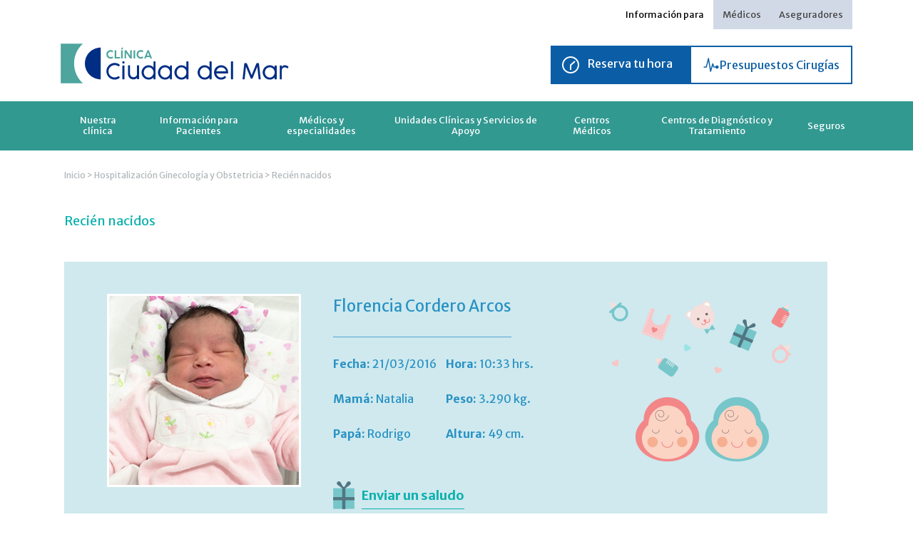

--- FILE ---
content_type: text/html; charset=UTF-8
request_url: https://www.ccdm.cl/nacimientos/florencia-cordero-arcos/
body_size: 17564
content:
 
<!DOCTYPE html>
<html lang="es">
<head>
    <!-- Google Tag Manager -->
<script>(function(w,d,s,l,i){w[l]=w[l]||[];w[l].push({'gtm.start':
new Date().getTime(),event:'gtm.js'});var f=d.getElementsByTagName(s)[0],
j=d.createElement(s),dl=l!='dataLayer'?'&l='+l:'';j.async=true;j.src=
'https://www.googletagmanager.com/gtm.js?id='+i+dl;f.parentNode.insertBefore(j,f);
})(window,document,'script','dataLayer','GTM-MH39225');</script>
<!-- End Google Tag Manager -->
	<meta charset="UTF-8"/>
	<meta http-equiv="X-UA-Compatible" content="IE=Edge"/>
	<meta content="es" http-equiv="Content-Language">
	<meta name="viewport" content="width=device-width, initial-scale=1.0, maximum-scale=1.0"/>
	<meta name="author" content="Ilógica Agencia Digital - www.ilogica.cl"/>
	<!-- <meta name="title" content="Clínica Ciudad del Mar"/>
	<meta name="description" content="Somos una Clínica de Salud enfocada en entregar una atención sanitaria de calidad, segura, oportuna, de excelencia, constituyendo un modelo a nivel regional y nacional."/>
	<meta property="og:title" content="Ciudad del Mar"/>
	<meta property="og:description" content="Somos una Clínica de Salud enfocada en entregar una atención sanitaria de calidad, segura, oportuna, de excelencia, constituyendo un modelo a nivel regional y nacional."/>
	<meta property="og:type" content="company"/>
	<meta property="og:url" content="http://www.ccdm.cl/"/>
	<meta property="og:image" content="http://www.ccdm.cl/wp-content/themes/theme_clinica/assets/images/share-ccdm.jpg"/>
	<meta property="og:site_name" content="Ciudad del Mar"/> -->
    
    <title>  Florencia Cordero Arcos : Clínica Ciudad del Mar</title>

    <link rel="stylesheet" type="text/css" href="https://www.ccdm.cl/wp-content/themes/theme_clinica/assets/css/reset.css?v=1.21.19">
	<link rel="stylesheet" type="text/css" href="https://www.ccdm.cl/wp-content/themes/theme_clinica/assets/css/gridiculous.css?v=1.21.19s">
	<link rel="stylesheet" href="https://www.ccdm.cl/wp-content/themes/theme_clinica/assets/css/flexslider.css?v=1.21.19" type="text/css" media="screen" />


    
	<link rel="stylesheet" media="all" href="https://www.ccdm.cl/wp-content/themes/theme_clinica/assets/js/calendar/jquery-ui.min.css?v=1.21.19"/>
	<link rel="stylesheet" media="all" href="https://www.ccdm.cl/wp-content/themes/theme_clinica/assets/js/calendar/jquery-ui.structure.min.css?v=1.21.19"/>
	<link rel="stylesheet" media="all" href="https://www.ccdm.cl/wp-content/themes/theme_clinica/assets/js/calendar/jquery-ui.theme.min.css?v=1.21.19"/>

    


	<link rel="stylesheet" type="text/css" href="https://www.ccdm.cl/wp-content/themes/theme_clinica/style.css?v=1.21.19">
	<link rel="stylesheet" type="text/css" href="https://www.ccdm.cl/wp-content/themes/theme_clinica/assets/css/media.css?v=1.21.19">
	<link rel="stylesheet" media="screen" href="https://www.ccdm.cl/wp-content/themes/theme_clinica/assets/css/fancybox.css?v=1.21.19"/>

    <link rel="stylesheet" media="all" href="https://www.ccdm.cl/wp-content/themes/theme_clinica/new-assets/css/libs.css?v=1.21.19"/>
    <link rel="stylesheet" media="all" href="https://www.ccdm.cl/wp-content/themes/theme_clinica/new-assets/css/style.css?v=1.21.19"/>
	
		<style>img:is([sizes="auto" i], [sizes^="auto," i]) { contain-intrinsic-size: 3000px 1500px }</style>
	<script type='application/javascript'  id='pys-version-script'>console.log('PixelYourSite Free version 11.1.4');</script>
<meta name="robots" content="index, follow, max-snippet:-1, max-image-preview:large, max-video-preview:-1">
<link rel="canonical" href="https://www.ccdm.cl/nacimientos/florencia-cordero-arcos/">
<meta property="og:url" content="https://www.ccdm.cl/nacimientos/florencia-cordero-arcos/">
<meta property="og:site_name" content="Clínica Ciudad del Mar">
<meta property="og:locale" content="es_CL">
<meta property="og:type" content="article">
<meta property="article:author" content="">
<meta property="article:publisher" content="">
<meta property="og:title" content="Florencia Cordero Arcos - Clínica Ciudad del Mar">
<meta property="og:image" content="https://www.ccdm.cl/wp-content/uploads/2016/03/Florencia-Cordero-Arcos.jpg">
<meta property="og:image:secure_url" content="https://www.ccdm.cl/wp-content/uploads/2016/03/Florencia-Cordero-Arcos.jpg">
<meta property="og:image:width" content="300">
<meta property="og:image:height" content="300">
<meta property="fb:pages" content="">
<meta property="fb:admins" content="">
<meta property="fb:app_id" content="">
<meta name="twitter:card" content="summary">
<meta name="twitter:site" content="">
<meta name="twitter:creator" content="">
<meta name="twitter:title" content="Florencia Cordero Arcos - Clínica Ciudad del Mar">
<meta name="twitter:image" content="https://www.ccdm.cl/wp-content/uploads/2016/03/Florencia-Cordero-Arcos.jpg">
<script type="text/javascript">
/* <![CDATA[ */
window._wpemojiSettings = {"baseUrl":"https:\/\/s.w.org\/images\/core\/emoji\/16.0.1\/72x72\/","ext":".png","svgUrl":"https:\/\/s.w.org\/images\/core\/emoji\/16.0.1\/svg\/","svgExt":".svg","source":{"concatemoji":"https:\/\/www.ccdm.cl\/wp\/wp-includes\/js\/wp-emoji-release.min.js?ver=6.8.3"}};
/*! This file is auto-generated */
!function(s,n){var o,i,e;function c(e){try{var t={supportTests:e,timestamp:(new Date).valueOf()};sessionStorage.setItem(o,JSON.stringify(t))}catch(e){}}function p(e,t,n){e.clearRect(0,0,e.canvas.width,e.canvas.height),e.fillText(t,0,0);var t=new Uint32Array(e.getImageData(0,0,e.canvas.width,e.canvas.height).data),a=(e.clearRect(0,0,e.canvas.width,e.canvas.height),e.fillText(n,0,0),new Uint32Array(e.getImageData(0,0,e.canvas.width,e.canvas.height).data));return t.every(function(e,t){return e===a[t]})}function u(e,t){e.clearRect(0,0,e.canvas.width,e.canvas.height),e.fillText(t,0,0);for(var n=e.getImageData(16,16,1,1),a=0;a<n.data.length;a++)if(0!==n.data[a])return!1;return!0}function f(e,t,n,a){switch(t){case"flag":return n(e,"\ud83c\udff3\ufe0f\u200d\u26a7\ufe0f","\ud83c\udff3\ufe0f\u200b\u26a7\ufe0f")?!1:!n(e,"\ud83c\udde8\ud83c\uddf6","\ud83c\udde8\u200b\ud83c\uddf6")&&!n(e,"\ud83c\udff4\udb40\udc67\udb40\udc62\udb40\udc65\udb40\udc6e\udb40\udc67\udb40\udc7f","\ud83c\udff4\u200b\udb40\udc67\u200b\udb40\udc62\u200b\udb40\udc65\u200b\udb40\udc6e\u200b\udb40\udc67\u200b\udb40\udc7f");case"emoji":return!a(e,"\ud83e\udedf")}return!1}function g(e,t,n,a){var r="undefined"!=typeof WorkerGlobalScope&&self instanceof WorkerGlobalScope?new OffscreenCanvas(300,150):s.createElement("canvas"),o=r.getContext("2d",{willReadFrequently:!0}),i=(o.textBaseline="top",o.font="600 32px Arial",{});return e.forEach(function(e){i[e]=t(o,e,n,a)}),i}function t(e){var t=s.createElement("script");t.src=e,t.defer=!0,s.head.appendChild(t)}"undefined"!=typeof Promise&&(o="wpEmojiSettingsSupports",i=["flag","emoji"],n.supports={everything:!0,everythingExceptFlag:!0},e=new Promise(function(e){s.addEventListener("DOMContentLoaded",e,{once:!0})}),new Promise(function(t){var n=function(){try{var e=JSON.parse(sessionStorage.getItem(o));if("object"==typeof e&&"number"==typeof e.timestamp&&(new Date).valueOf()<e.timestamp+604800&&"object"==typeof e.supportTests)return e.supportTests}catch(e){}return null}();if(!n){if("undefined"!=typeof Worker&&"undefined"!=typeof OffscreenCanvas&&"undefined"!=typeof URL&&URL.createObjectURL&&"undefined"!=typeof Blob)try{var e="postMessage("+g.toString()+"("+[JSON.stringify(i),f.toString(),p.toString(),u.toString()].join(",")+"));",a=new Blob([e],{type:"text/javascript"}),r=new Worker(URL.createObjectURL(a),{name:"wpTestEmojiSupports"});return void(r.onmessage=function(e){c(n=e.data),r.terminate(),t(n)})}catch(e){}c(n=g(i,f,p,u))}t(n)}).then(function(e){for(var t in e)n.supports[t]=e[t],n.supports.everything=n.supports.everything&&n.supports[t],"flag"!==t&&(n.supports.everythingExceptFlag=n.supports.everythingExceptFlag&&n.supports[t]);n.supports.everythingExceptFlag=n.supports.everythingExceptFlag&&!n.supports.flag,n.DOMReady=!1,n.readyCallback=function(){n.DOMReady=!0}}).then(function(){return e}).then(function(){var e;n.supports.everything||(n.readyCallback(),(e=n.source||{}).concatemoji?t(e.concatemoji):e.wpemoji&&e.twemoji&&(t(e.twemoji),t(e.wpemoji)))}))}((window,document),window._wpemojiSettings);
/* ]]> */
</script>
<style id='wp-emoji-styles-inline-css' type='text/css'>

	img.wp-smiley, img.emoji {
		display: inline !important;
		border: none !important;
		box-shadow: none !important;
		height: 1em !important;
		width: 1em !important;
		margin: 0 0.07em !important;
		vertical-align: -0.1em !important;
		background: none !important;
		padding: 0 !important;
	}
</style>
<link rel='stylesheet' id='wp-block-library-css' href='https://www.ccdm.cl/wp/wp-includes/css/dist/block-library/style.min.css?ver=6.8.3' type='text/css' media='all' />
<style id='classic-theme-styles-inline-css' type='text/css'>
/*! This file is auto-generated */
.wp-block-button__link{color:#fff;background-color:#32373c;border-radius:9999px;box-shadow:none;text-decoration:none;padding:calc(.667em + 2px) calc(1.333em + 2px);font-size:1.125em}.wp-block-file__button{background:#32373c;color:#fff;text-decoration:none}
</style>
<style id='global-styles-inline-css' type='text/css'>
:root{--wp--preset--aspect-ratio--square: 1;--wp--preset--aspect-ratio--4-3: 4/3;--wp--preset--aspect-ratio--3-4: 3/4;--wp--preset--aspect-ratio--3-2: 3/2;--wp--preset--aspect-ratio--2-3: 2/3;--wp--preset--aspect-ratio--16-9: 16/9;--wp--preset--aspect-ratio--9-16: 9/16;--wp--preset--color--black: #000000;--wp--preset--color--cyan-bluish-gray: #abb8c3;--wp--preset--color--white: #ffffff;--wp--preset--color--pale-pink: #f78da7;--wp--preset--color--vivid-red: #cf2e2e;--wp--preset--color--luminous-vivid-orange: #ff6900;--wp--preset--color--luminous-vivid-amber: #fcb900;--wp--preset--color--light-green-cyan: #7bdcb5;--wp--preset--color--vivid-green-cyan: #00d084;--wp--preset--color--pale-cyan-blue: #8ed1fc;--wp--preset--color--vivid-cyan-blue: #0693e3;--wp--preset--color--vivid-purple: #9b51e0;--wp--preset--gradient--vivid-cyan-blue-to-vivid-purple: linear-gradient(135deg,rgba(6,147,227,1) 0%,rgb(155,81,224) 100%);--wp--preset--gradient--light-green-cyan-to-vivid-green-cyan: linear-gradient(135deg,rgb(122,220,180) 0%,rgb(0,208,130) 100%);--wp--preset--gradient--luminous-vivid-amber-to-luminous-vivid-orange: linear-gradient(135deg,rgba(252,185,0,1) 0%,rgba(255,105,0,1) 100%);--wp--preset--gradient--luminous-vivid-orange-to-vivid-red: linear-gradient(135deg,rgba(255,105,0,1) 0%,rgb(207,46,46) 100%);--wp--preset--gradient--very-light-gray-to-cyan-bluish-gray: linear-gradient(135deg,rgb(238,238,238) 0%,rgb(169,184,195) 100%);--wp--preset--gradient--cool-to-warm-spectrum: linear-gradient(135deg,rgb(74,234,220) 0%,rgb(151,120,209) 20%,rgb(207,42,186) 40%,rgb(238,44,130) 60%,rgb(251,105,98) 80%,rgb(254,248,76) 100%);--wp--preset--gradient--blush-light-purple: linear-gradient(135deg,rgb(255,206,236) 0%,rgb(152,150,240) 100%);--wp--preset--gradient--blush-bordeaux: linear-gradient(135deg,rgb(254,205,165) 0%,rgb(254,45,45) 50%,rgb(107,0,62) 100%);--wp--preset--gradient--luminous-dusk: linear-gradient(135deg,rgb(255,203,112) 0%,rgb(199,81,192) 50%,rgb(65,88,208) 100%);--wp--preset--gradient--pale-ocean: linear-gradient(135deg,rgb(255,245,203) 0%,rgb(182,227,212) 50%,rgb(51,167,181) 100%);--wp--preset--gradient--electric-grass: linear-gradient(135deg,rgb(202,248,128) 0%,rgb(113,206,126) 100%);--wp--preset--gradient--midnight: linear-gradient(135deg,rgb(2,3,129) 0%,rgb(40,116,252) 100%);--wp--preset--font-size--small: 13px;--wp--preset--font-size--medium: 20px;--wp--preset--font-size--large: 36px;--wp--preset--font-size--x-large: 42px;--wp--preset--spacing--20: 0.44rem;--wp--preset--spacing--30: 0.67rem;--wp--preset--spacing--40: 1rem;--wp--preset--spacing--50: 1.5rem;--wp--preset--spacing--60: 2.25rem;--wp--preset--spacing--70: 3.38rem;--wp--preset--spacing--80: 5.06rem;--wp--preset--shadow--natural: 6px 6px 9px rgba(0, 0, 0, 0.2);--wp--preset--shadow--deep: 12px 12px 50px rgba(0, 0, 0, 0.4);--wp--preset--shadow--sharp: 6px 6px 0px rgba(0, 0, 0, 0.2);--wp--preset--shadow--outlined: 6px 6px 0px -3px rgba(255, 255, 255, 1), 6px 6px rgba(0, 0, 0, 1);--wp--preset--shadow--crisp: 6px 6px 0px rgba(0, 0, 0, 1);}:where(.is-layout-flex){gap: 0.5em;}:where(.is-layout-grid){gap: 0.5em;}body .is-layout-flex{display: flex;}.is-layout-flex{flex-wrap: wrap;align-items: center;}.is-layout-flex > :is(*, div){margin: 0;}body .is-layout-grid{display: grid;}.is-layout-grid > :is(*, div){margin: 0;}:where(.wp-block-columns.is-layout-flex){gap: 2em;}:where(.wp-block-columns.is-layout-grid){gap: 2em;}:where(.wp-block-post-template.is-layout-flex){gap: 1.25em;}:where(.wp-block-post-template.is-layout-grid){gap: 1.25em;}.has-black-color{color: var(--wp--preset--color--black) !important;}.has-cyan-bluish-gray-color{color: var(--wp--preset--color--cyan-bluish-gray) !important;}.has-white-color{color: var(--wp--preset--color--white) !important;}.has-pale-pink-color{color: var(--wp--preset--color--pale-pink) !important;}.has-vivid-red-color{color: var(--wp--preset--color--vivid-red) !important;}.has-luminous-vivid-orange-color{color: var(--wp--preset--color--luminous-vivid-orange) !important;}.has-luminous-vivid-amber-color{color: var(--wp--preset--color--luminous-vivid-amber) !important;}.has-light-green-cyan-color{color: var(--wp--preset--color--light-green-cyan) !important;}.has-vivid-green-cyan-color{color: var(--wp--preset--color--vivid-green-cyan) !important;}.has-pale-cyan-blue-color{color: var(--wp--preset--color--pale-cyan-blue) !important;}.has-vivid-cyan-blue-color{color: var(--wp--preset--color--vivid-cyan-blue) !important;}.has-vivid-purple-color{color: var(--wp--preset--color--vivid-purple) !important;}.has-black-background-color{background-color: var(--wp--preset--color--black) !important;}.has-cyan-bluish-gray-background-color{background-color: var(--wp--preset--color--cyan-bluish-gray) !important;}.has-white-background-color{background-color: var(--wp--preset--color--white) !important;}.has-pale-pink-background-color{background-color: var(--wp--preset--color--pale-pink) !important;}.has-vivid-red-background-color{background-color: var(--wp--preset--color--vivid-red) !important;}.has-luminous-vivid-orange-background-color{background-color: var(--wp--preset--color--luminous-vivid-orange) !important;}.has-luminous-vivid-amber-background-color{background-color: var(--wp--preset--color--luminous-vivid-amber) !important;}.has-light-green-cyan-background-color{background-color: var(--wp--preset--color--light-green-cyan) !important;}.has-vivid-green-cyan-background-color{background-color: var(--wp--preset--color--vivid-green-cyan) !important;}.has-pale-cyan-blue-background-color{background-color: var(--wp--preset--color--pale-cyan-blue) !important;}.has-vivid-cyan-blue-background-color{background-color: var(--wp--preset--color--vivid-cyan-blue) !important;}.has-vivid-purple-background-color{background-color: var(--wp--preset--color--vivid-purple) !important;}.has-black-border-color{border-color: var(--wp--preset--color--black) !important;}.has-cyan-bluish-gray-border-color{border-color: var(--wp--preset--color--cyan-bluish-gray) !important;}.has-white-border-color{border-color: var(--wp--preset--color--white) !important;}.has-pale-pink-border-color{border-color: var(--wp--preset--color--pale-pink) !important;}.has-vivid-red-border-color{border-color: var(--wp--preset--color--vivid-red) !important;}.has-luminous-vivid-orange-border-color{border-color: var(--wp--preset--color--luminous-vivid-orange) !important;}.has-luminous-vivid-amber-border-color{border-color: var(--wp--preset--color--luminous-vivid-amber) !important;}.has-light-green-cyan-border-color{border-color: var(--wp--preset--color--light-green-cyan) !important;}.has-vivid-green-cyan-border-color{border-color: var(--wp--preset--color--vivid-green-cyan) !important;}.has-pale-cyan-blue-border-color{border-color: var(--wp--preset--color--pale-cyan-blue) !important;}.has-vivid-cyan-blue-border-color{border-color: var(--wp--preset--color--vivid-cyan-blue) !important;}.has-vivid-purple-border-color{border-color: var(--wp--preset--color--vivid-purple) !important;}.has-vivid-cyan-blue-to-vivid-purple-gradient-background{background: var(--wp--preset--gradient--vivid-cyan-blue-to-vivid-purple) !important;}.has-light-green-cyan-to-vivid-green-cyan-gradient-background{background: var(--wp--preset--gradient--light-green-cyan-to-vivid-green-cyan) !important;}.has-luminous-vivid-amber-to-luminous-vivid-orange-gradient-background{background: var(--wp--preset--gradient--luminous-vivid-amber-to-luminous-vivid-orange) !important;}.has-luminous-vivid-orange-to-vivid-red-gradient-background{background: var(--wp--preset--gradient--luminous-vivid-orange-to-vivid-red) !important;}.has-very-light-gray-to-cyan-bluish-gray-gradient-background{background: var(--wp--preset--gradient--very-light-gray-to-cyan-bluish-gray) !important;}.has-cool-to-warm-spectrum-gradient-background{background: var(--wp--preset--gradient--cool-to-warm-spectrum) !important;}.has-blush-light-purple-gradient-background{background: var(--wp--preset--gradient--blush-light-purple) !important;}.has-blush-bordeaux-gradient-background{background: var(--wp--preset--gradient--blush-bordeaux) !important;}.has-luminous-dusk-gradient-background{background: var(--wp--preset--gradient--luminous-dusk) !important;}.has-pale-ocean-gradient-background{background: var(--wp--preset--gradient--pale-ocean) !important;}.has-electric-grass-gradient-background{background: var(--wp--preset--gradient--electric-grass) !important;}.has-midnight-gradient-background{background: var(--wp--preset--gradient--midnight) !important;}.has-small-font-size{font-size: var(--wp--preset--font-size--small) !important;}.has-medium-font-size{font-size: var(--wp--preset--font-size--medium) !important;}.has-large-font-size{font-size: var(--wp--preset--font-size--large) !important;}.has-x-large-font-size{font-size: var(--wp--preset--font-size--x-large) !important;}
:where(.wp-block-post-template.is-layout-flex){gap: 1.25em;}:where(.wp-block-post-template.is-layout-grid){gap: 1.25em;}
:where(.wp-block-columns.is-layout-flex){gap: 2em;}:where(.wp-block-columns.is-layout-grid){gap: 2em;}
:root :where(.wp-block-pullquote){font-size: 1.5em;line-height: 1.6;}
</style>
<script type="text/javascript" src="https://www.ccdm.cl/wp/wp-includes/js/jquery/jquery.min.js?ver=3.7.1" id="jquery-core-js"></script>
<script type="text/javascript" src="https://www.ccdm.cl/wp/wp-includes/js/jquery/jquery-migrate.min.js?ver=3.4.1" id="jquery-migrate-js"></script>
<script type="text/javascript" src="https://www.ccdm.cl/wp-content/plugins/pixelyoursite/dist/scripts/jquery.bind-first-0.2.3.min.js?ver=0.2.3" id="jquery-bind-first-js"></script>
<script type="text/javascript" src="https://www.ccdm.cl/wp-content/plugins/pixelyoursite/dist/scripts/js.cookie-2.1.3.min.js?ver=2.1.3" id="js-cookie-pys-js"></script>
<script type="text/javascript" src="https://www.ccdm.cl/wp-content/plugins/pixelyoursite/dist/scripts/tld.min.js?ver=2.3.1" id="js-tld-js"></script>
<script type="text/javascript" id="pys-js-extra">
/* <![CDATA[ */
var pysOptions = {"staticEvents":{"facebook":{"init_event":[{"delay":0,"type":"static","ajaxFire":false,"name":"PageView","pixelIds":["709597250196257"],"eventID":"aadbb6d3-bd92-4df7-82f9-55c7b1edd306","params":{"page_title":"Florencia Cordero Arcos","post_type":"nacimientos","post_id":18261,"plugin":"PixelYourSite","user_role":"guest","event_url":"www.ccdm.cl\/nacimientos\/florencia-cordero-arcos\/"},"e_id":"init_event","ids":[],"hasTimeWindow":false,"timeWindow":0,"woo_order":"","edd_order":""}]}},"dynamicEvents":[],"triggerEvents":[],"triggerEventTypes":[],"facebook":{"pixelIds":["709597250196257"],"advancedMatching":[],"advancedMatchingEnabled":false,"removeMetadata":false,"wooVariableAsSimple":false,"serverApiEnabled":false,"wooCRSendFromServer":false,"send_external_id":null,"enabled_medical":false,"do_not_track_medical_param":["event_url","post_title","page_title","landing_page","content_name","categories","category_name","tags"],"meta_ldu":false},"debug":"","siteUrl":"https:\/\/www.ccdm.cl\/wp","ajaxUrl":"https:\/\/www.ccdm.cl\/wp\/wp-admin\/admin-ajax.php","ajax_event":"3210438975","enable_remove_download_url_param":"1","cookie_duration":"7","last_visit_duration":"60","enable_success_send_form":"","ajaxForServerEvent":"1","ajaxForServerStaticEvent":"1","useSendBeacon":"1","send_external_id":"1","external_id_expire":"180","track_cookie_for_subdomains":"1","google_consent_mode":"1","gdpr":{"ajax_enabled":false,"all_disabled_by_api":false,"facebook_disabled_by_api":false,"analytics_disabled_by_api":false,"google_ads_disabled_by_api":false,"pinterest_disabled_by_api":false,"bing_disabled_by_api":false,"reddit_disabled_by_api":false,"externalID_disabled_by_api":false,"facebook_prior_consent_enabled":true,"analytics_prior_consent_enabled":true,"google_ads_prior_consent_enabled":null,"pinterest_prior_consent_enabled":true,"bing_prior_consent_enabled":true,"cookiebot_integration_enabled":false,"cookiebot_facebook_consent_category":"marketing","cookiebot_analytics_consent_category":"statistics","cookiebot_tiktok_consent_category":"marketing","cookiebot_google_ads_consent_category":"marketing","cookiebot_pinterest_consent_category":"marketing","cookiebot_bing_consent_category":"marketing","consent_magic_integration_enabled":false,"real_cookie_banner_integration_enabled":false,"cookie_notice_integration_enabled":false,"cookie_law_info_integration_enabled":false,"analytics_storage":{"enabled":true,"value":"granted","filter":false},"ad_storage":{"enabled":true,"value":"granted","filter":false},"ad_user_data":{"enabled":true,"value":"granted","filter":false},"ad_personalization":{"enabled":true,"value":"granted","filter":false}},"cookie":{"disabled_all_cookie":false,"disabled_start_session_cookie":false,"disabled_advanced_form_data_cookie":false,"disabled_landing_page_cookie":false,"disabled_first_visit_cookie":false,"disabled_trafficsource_cookie":false,"disabled_utmTerms_cookie":false,"disabled_utmId_cookie":false},"tracking_analytics":{"TrafficSource":"direct","TrafficLanding":"undefined","TrafficUtms":[],"TrafficUtmsId":[]},"GATags":{"ga_datalayer_type":"default","ga_datalayer_name":"dataLayerPYS"},"woo":{"enabled":false},"edd":{"enabled":false},"cache_bypass":"1769276612"};
/* ]]> */
</script>
<script type="text/javascript" src="https://www.ccdm.cl/wp-content/plugins/pixelyoursite/dist/scripts/public.js?ver=11.1.4" id="pys-js"></script>
<link rel="https://api.w.org/" href="https://www.ccdm.cl/wp-json/" /><link rel="alternate" title="oEmbed (JSON)" type="application/json+oembed" href="https://www.ccdm.cl/wp-json/oembed/1.0/embed?url=https%3A%2F%2Fwww.ccdm.cl%2Fnacimientos%2Fflorencia-cordero-arcos%2F" />
<link rel="alternate" title="oEmbed (XML)" type="text/xml+oembed" href="https://www.ccdm.cl/wp-json/oembed/1.0/embed?url=https%3A%2F%2Fwww.ccdm.cl%2Fnacimientos%2Fflorencia-cordero-arcos%2F&#038;format=xml" />
<meta name="facebook-domain-verification" content="xy959cnxg5nnbvwfe9risds5dgk9kt" /><link rel="icon" href="https://www.ccdm.cl/wp-content/uploads/2024/11/cropped-logo-ccdm-32x32.jpg" sizes="32x32" />
<link rel="icon" href="https://www.ccdm.cl/wp-content/uploads/2024/11/cropped-logo-ccdm-192x192.jpg" sizes="192x192" />
<link rel="apple-touch-icon" href="https://www.ccdm.cl/wp-content/uploads/2024/11/cropped-logo-ccdm-180x180.jpg" />
<meta name="msapplication-TileImage" content="https://www.ccdm.cl/wp-content/uploads/2024/11/cropped-logo-ccdm-270x270.jpg" />
	<!--<script src="http://ajax.googleapis.com/ajax/libs/jquery/1.10.1/jquery.min.js?v=1.21.19"></script>-->
	<!-- <script src="https://www.ccdm.cl/wp-content/themes/theme_clinica/assets/js/jquery.min.js?v=1.21.19"></script> -->
    <script src="https://www.ccdm.cl/wp-content/themes/theme_clinica/new-assets/js/libs.js?v=1.21.19"></script>
    <script src="https://www.ccdm.cl/wp-content/themes/theme_clinica/assets/js/jquery-ui?v=1.21.19"></script>
    <!--<script src="//code.jquery.com/ui/1.11.2/jquery-ui.js?v=1.21.19"></script>-->
	<script src="https://www.ccdm.cl/wp-content/themes/theme_clinica/assets/js/smooth-scroll.js?v=1.21.19"></script>
  	<script src="https://www.ccdm.cl/wp-content/themes/theme_clinica/assets/js/jquery.flexslider.js?v=1.21.19"></script>
  	<script defer src="https://www.ccdm.cl/wp-content/themes/theme_clinica/assets/js/jquery.filtertable.min.js?v=1.21.19"></script>
  	<script src="https://www.ccdm.cl/wp-content/themes/theme_clinica/assets/js/calendar/jquery-ui.min.js?v=1.21.19"></script>
  	<script defer src="https://www.ccdm.cl/wp-content/themes/theme_clinica/assets/js/jquery.fancybox.js?v=1.21.19"></script>
    <script defer src="https://www.ccdm.cl/wp-content/themes/theme_clinica/assets/js/jquery.fancybox-media.js?v=1.21.19"></script>
  	<script src="https://www.ccdm.cl/wp-content/themes/theme_clinica/assets/js/jquery.rut.js?v=1.21.19"></script>
    <script src="https://www.ccdm.cl/wp-content/themes/theme_clinica/assets/js/jquery.validate.js?v=1.21.19"></script>
    <script src="https://www.ccdm.cl/wp-content/themes/theme_clinica/assets/js/jquery.forms.js?v=1.21.19"></script>
    <script src="https://www.ccdm.cl/wp-content/themes/theme_clinica/assets/js/functions.js?v=1.21.19"></script>

    <script>
    var ajaxurl = "https://www.ccdm.cl/wp/wp-admin/admin-ajax.php";
    var actualizar_clave_obj = {
        security: "8cbf954cb6"
    };
    </script>
    <script src="https://www.ccdm.cl/wp-content/themes/theme_clinica/new-assets/js/functions.js?v=1.21.19"></script>

  	<script>
  	var SITE_URL = "https://www.ccdm.cl";
    var TEMPLATE_URL = "https://www.ccdm.cl/wp-content/themes/theme_clinica";
  	</script>
    <link rel="apple-touch-icon" href="https://www.ccdm.cl/wp-content/themes/theme_clinica/assets/images/icon-app-ccdm.png?v=1.21.19"/>
  	<link rel="shortcut icon" href="https://www.ccdm.cl/wp-content/themes/theme_clinica/assets/images/favicon.png?v=1.21.19"/>    
        <!-- Facebook Pixel Code -->
<script>
!function(f,b,e,v,n,t,s)
{if(f.fbq)return;n=f.fbq=function(){n.callMethod?
n.callMethod.apply(n,arguments):n.queue.push(arguments)};
if(!f._fbq)f._fbq=n;n.push=n;n.loaded=!0;n.version='2.0';
n.queue=[];t=b.createElement(e);t.async=!0;
t.src=v;s=b.getElementsByTagName(e)[0];
s.parentNode.insertBefore(t,s)}(window,document,'script',
'https://connect.facebook.net/en_US/fbevents.js');
 fbq('init', '371972276719803'); 
fbq('track', 'PageView');
</script>
<noscript>
 <img height="1" width="1" src="https://www.facebook.com/tr?id=371972276719803&ev=PageView&noscript=1"/>
</noscript>
<!-- End Facebook Pixel Code -->
<meta name="facebook-domain-verification" content="xy959cnxg5nnbvwfe9risds5dgk9kt" />
<script>var __uzdbm_1 = "df7ea5d8-69d6-40d7-b4ea-99f73f5e3430";var __uzdbm_2 = "ODI3YjdjYmMtYzd4Yi00NTExLTgyMTItNDliNjQ0Njk3YjRhJDMuMTI5LjQ0LjY4";var __uzdbm_3 = "7f9000df7ea5d8-69d6-40d7-b4ea-99f73f5e34301-17692766119860-0025c6f918df4d1510d10";var __uzdbm_4 = "false";var __uzdbm_5 = "uzmx";var __uzdbm_6 = "7f9000ed00c00e-e146-4bed-9fb6-4d533f39602c1-17692766119860-17a65fd3a37613cc10";var __uzdbm_7 = "ccdm.cl";</script> <script>  (function(w, d, e, u, c, g, a, b){  w["SSJSConnectorObj"] = w["SSJSConnectorObj"] || {ss_cid : c, domain_info: "auto"};  w[g] = function(i, j){w["SSJSConnectorObj"][i] = j};  a = d.createElement(e);  a.async = true;  if(navigator.userAgent.indexOf('MSIE')!==-1  || navigator.appVersion.indexOf('Trident/') > -1){  u = u.replace("/advanced/", "/advanced/ie/");}  a.src = u;  b = d.getElementsByTagName(e)[0];  b.parentNode.insertBefore(a, b);  })(window,document,"script","https://cdn.perfdrive.com/advanced/stormcaster.js","c7xd","ssConf"); ssConf("au","ccdm.cl"); ssConf("cu", "validate.perfdrive.com, ssc");  </script></head>
<body class="">
<!-- Google Tag Manager (noscript) -->
<noscript><iframe src="https://www.googletagmanager.com/ns.html?id=GTM-MH39225"
height="0" width="0" style="display:none;visibility:hidden"></iframe></noscript>
<!-- End Google Tag Manager (noscript) -->


<script>
	$(function() {
		var autocompletar2 = new Array();
		var autocompletar_esp2 = new Array();

					autocompletar2.push('TOMAS IGNACIO FIGUEROA AGUIRRE');
					autocompletar2.push('Rodolfo López Orellana');
					autocompletar2.push('Gerardo Sabra Jara');
					autocompletar2.push('Jose Luis Antonio Escobar Retamal');
				$("#buscar2").autocomplete({
			source: autocompletar2
		});
					autocompletar_esp2.push('Anestesiología');
					autocompletar_esp2.push('Broncopulmonar Adulto');
					autocompletar_esp2.push('Broncopulmonar Infantil');
					autocompletar_esp2.push('Cardiología Adulto');
					autocompletar_esp2.push('Cardiología Arritmias y Electrofisiología');
					autocompletar_esp2.push('Cirugía Cardiovascular Adulto');
					autocompletar_esp2.push('Cirugía de Cabeza y Cuello');
					autocompletar_esp2.push('Cirugía de Tórax');
					autocompletar_esp2.push('Cirugía Digestiva');
					autocompletar_esp2.push('Cirugía General Adulto');
					autocompletar_esp2.push('Cirugía Mamaria');
					autocompletar_esp2.push('Cirugía Maxilofacial');
					autocompletar_esp2.push('Cirugía Oncológica');
					autocompletar_esp2.push('Cirugía Oncológica de Cabeza y Cuello');
					autocompletar_esp2.push('Cirugía Oncológica de Mamas');
					autocompletar_esp2.push('Cirugía Infantil');
					autocompletar_esp2.push('Cirugía Plástica Adulto');
					autocompletar_esp2.push('Cirugía Vascular');
					autocompletar_esp2.push('Coloproctología');
					autocompletar_esp2.push('Dermatología Adulto');
					autocompletar_esp2.push('Dermatología Infantil');
					autocompletar_esp2.push('Diabetología');
					autocompletar_esp2.push('Endocrinología Adulto');
					autocompletar_esp2.push('Endocrinología Infantil');
					autocompletar_esp2.push('Fonoaudiología');
					autocompletar_esp2.push('Fonoaudiología Infantil');
					autocompletar_esp2.push('Gastroenterología Adulto');
					autocompletar_esp2.push('Gastroenterología Infantil');
					autocompletar_esp2.push('Genética Clínica');
					autocompletar_esp2.push('Geriatría');
					autocompletar_esp2.push('Gineco Oncología');
					autocompletar_esp2.push('Ginecología');
					autocompletar_esp2.push('Ginecología Piso Pelviano');
					autocompletar_esp2.push('Hematología Adulto');
					autocompletar_esp2.push('Infectología Adulto');
					autocompletar_esp2.push('Infectología Infantil');
					autocompletar_esp2.push('Inmunología Adulto');
					autocompletar_esp2.push('Inmunología Infantil');
					autocompletar_esp2.push('Medicina del deporte');
					autocompletar_esp2.push('Medicina Familiar Adulto');
					autocompletar_esp2.push('Medicina General');
					autocompletar_esp2.push('Medicina General Obesidad');
					autocompletar_esp2.push('Medicina Interna');
					autocompletar_esp2.push('Medicina Materno-Fetal');
					autocompletar_esp2.push('Medicina Preventiva');
					autocompletar_esp2.push('Nefrología Adulto');
					autocompletar_esp2.push('Nefrología Infantil');
					autocompletar_esp2.push('Neonatología');
					autocompletar_esp2.push('Neurocirugía Adulto');
					autocompletar_esp2.push('Neurocirugía Infantil');
					autocompletar_esp2.push('Neurología Adulto');
					autocompletar_esp2.push('Neurología Infantil');
					autocompletar_esp2.push('Nutrición');
					autocompletar_esp2.push('Nutriología Adulto');
					autocompletar_esp2.push('Nutriología Infantil');
					autocompletar_esp2.push('Obstetricia');
					autocompletar_esp2.push('Oftalmología');
					autocompletar_esp2.push('Oncología');
					autocompletar_esp2.push('Otorrinolaringología');
					autocompletar_esp2.push('Pediatría');
					autocompletar_esp2.push('Psicología Adulto');
					autocompletar_esp2.push('Psicología Infanto-Juvenil');
					autocompletar_esp2.push('Psicología Perinatal');
					autocompletar_esp2.push('Reumatología');
					autocompletar_esp2.push('Terapia Ocupacional');
					autocompletar_esp2.push('Traumatología Cadera');
					autocompletar_esp2.push('Traumatología Columna Adulto');
					autocompletar_esp2.push('Traumatología Columna Infantil');
					autocompletar_esp2.push('Traumatología General Adulto');
					autocompletar_esp2.push('Traumatología General Infantil');
					autocompletar_esp2.push('Traumatología Hombro y Codo');
					autocompletar_esp2.push('Traumatología Mano, Muñeca y Codo');
					autocompletar_esp2.push('Traumatología Rodilla');
					autocompletar_esp2.push('Traumatología Tobillo y Pie');
					autocompletar_esp2.push('Uroginecología');
					autocompletar_esp2.push('Urología Adulto');
					autocompletar_esp2.push('Urología Infantil');
				$("#buscar_esp2").autocomplete({
			source: autocompletar_esp2
		});
	});
</script>


<header id="header">
	<div class="container">
		<div class="row">
			<div class="col-12">
				<div class="top-header">
					<ul>
						<li><span>Información para</span></li>
						<li><a>Médicos</a>
							<ul class="subnav">
								<li>
									<a href="https://www.ccdm.cl/solicite-su-presupuesto/">Solicitud de Presupuesto</a>
								</li>
								<li>
									<a href="https://www.ccdm.cl/consentimientos-informados-ccdm/">Consentimiento Informado</a>
								</li>
								<li>
									<a href="https://www.ccdm.cl/informacion-para-el-paciente/normativas-legales/comite-etico-asistencial/">Comité Ético Asistencial</a>
								</li>
							</ul>
						</li>
						<li><a>Aseguradores</a>
							<ul class="subnav">
								<li>
									<a href="https://www.ccdm.cl/nuestra-clinica/">Nuestra Clínica</a>
								</li>
								<li>
									<a href="https://www.ccdm.cl/centros-medicos-libertad-bosques/">Centro Médico</a>
								</li>
								<li>
									<a href="https://www.ccdm.cl/medicos-y-unidades-clinicas/unidades-clinicas/">Unidades Clínicas</a>
								</li>
								<li>
									<a href="https://www.ccdm.cl/medicos-y-unidades-clinicas/centro-de-diagnostico-y-tratamiento/">Centros de Diagnóstico y Tratamiento</a>
								</li>
							</ul>
						</li>
											</ul>
									</div>
			</div>
		</div>
		<div class="row align-items-center">
			<div class="col-6">
				<div class="brand">
					<a href="https://www.ccdm.cl" class="brand-logo"><img src="https://www.ccdm.cl/wp-content/themes/theme_clinica/new-assets/img/logo-ccdm.svg" alt="Clínica Ciudad del Mar"></a>
									</div>
			</div>
			<div class="col-6">
				<div class="header-call text-right">
																<a href="javascript:void(0);" class="button button-blue icon-time btn-header-reserva-tu-hora">Reserva tu hora</a>
											<a href="https://www.ccdm.cl/solicite-su-presupuesto/" id="btn-header-cirugias" class="button button-light btn-icon-pulse">Presupuestos Cirugías</a>
					


									</div>
				<div class="mobile-nav">
					<a class="nav-trigger"><i class="icon"><span>Menú</span></i></a>
				</div>
			</div>
		</div>
	</div>
			<nav id="main-navigation">
			<div class="container">
				<div class="row">
					<div class="col-12">
						<ul>
																<li class="parent-item">
										<div class="button-row">
											<a href="https://www.ccdm.cl/nuestra-clinica" target="">Nuestra clínica</a>
										</div>
																					<div class="subnav">
												<div class="container">
													<div class="subnav-items">
														<div class="row">
																															<div class="col-md-3">
																	<div class="item"><a href="https://www.ccdm.cl/nuestra-clinica/mision-y-vision" target="">Misión y Visión</a></div>
																</div>
																															<div class="col-md-3">
																	<div class="item"><a href="https://www.ccdm.cl/nuestra-clinica/valores-corporativos" target="">Valores Corporativos</a></div>
																</div>
																															<div class="col-md-3">
																	<div class="item"><a href="https://www.ccdm.cl/nuestra-clinica/administracion" target="">Administración</a></div>
																</div>
																															<div class="col-md-3">
																	<div class="item"><a href="https://www.ccdm.cl/nuestra-clinica/programa-de-responsabilidad-social" target="">Programa de RSE</a></div>
																</div>
																															<div class="col-md-3">
																	<div class="item"><a href="https://www.ccdm.cl/valor-compartido/reporte-de-sostenibilidad" target="">Reporte de Sostenibilidad</a></div>
																</div>
																															<div class="col-md-3">
																	<div class="item"><a href="https://www.ccdm.cl/mpd" target="">Centro de Ayuda de Ética y Cumplimiento</a></div>
																</div>
																													</div>
													</div>
												</div>
											</div>
																			</li>
																<li class="parent-item">
										<div class="button-row">
											<a href="https://www.ccdm.cl/informacion-para-el-paciente" target="">Información para Pacientes </a>
										</div>
																					<div class="subnav">
												<div class="container">
													<div class="subnav-items">
														<div class="row">
																															<div class="col-md-3">
																	<div class="item"><a href="https://www.ccdm.cl/hospitalizacion" target="">Hospitalización</a></div>
																</div>
																															<div class="col-md-3">
																	<div class="item"><a href="https://www.ccdm.cl/aranceles-vigentes" target="">Aranceles</a></div>
																</div>
																															<div class="col-md-3">
																	<div class="item"><a href="https://www.ccdm.cl/ccdm-contactanos/solicitud-de-antecedentes-clinicos" target="">Antecedentes Clínicos</a></div>
																</div>
																															<div class="col-md-3">
																	<div class="item"><a href="https://www.ccdm.cl/pago-cuentas" target="">Pago de Cuentas</a></div>
																</div>
																															<div class="col-md-3">
																	<div class="item"><a href="https://www.ccdm.cl/wp-content/uploads/2024/05/clinica-ciudad-del-mar-formato-pagare.pdf%20" target="_blank">Formatos Pagaré</a></div>
																</div>
																															<div class="col-md-3">
																	<div class="item"><a href="https://www.ccdm.cl/solicite-su-presupuesto" target="">Presupuestos Cirugías</a></div>
																</div>
																															<div class="col-md-3">
																	<div class="item"><a href="https://www.ccdm.cl/wp-content/uploads/2024/05/clinica-ciudad-del-mar-formato-mandato.pdf%20" target="_blank">Formato Mandato</a></div>
																</div>
																															<div class="col-md-3">
																	<div class="item"><a href="https://www.ccdm.cl/informacion-para-el-paciente/normativas-legales" target="">Normativas Legales</a></div>
																</div>
																															<div class="col-md-3">
																	<div class="item"><a href="https://www.ccdm.cl/educacion-al-paciente/" target="">Educación al paciente</a></div>
																</div>
																															<div class="col-md-3">
																	<div class="item"><a href="https://www.ccdm.cl/cirugias-pad" target="">PAD Fonasa</a></div>
																</div>
																															<div class="col-md-3">
																	<div class="item"><a href="" target=""></a></div>
																</div>
																													</div>
													</div>
												</div>
											</div>
																			</li>
																<li class="parent-item">
										<div class="button-row">
											<a href="https://www.ccdm.cl/medicos-y-unidades-clinicas" target="">Médicos y especialidades</a>
										</div>
																			</li>
																<li class="parent-item">
										<div class="button-row">
											<a href="https://www.ccdm.cl/unidades-clinicas" target="">Unidades Clínicas y Servicios de Apoyo</a>
										</div>
																					<div class="subnav">
												<div class="container">
													<div class="subnav-items">
														<div class="row">
																															<div class="col-md-3">
																	<div class="item"><a href="https://www.ccdm.cl/medicos-y-unidades-clinicas/unidades-clinicas/urgencia" target="">Urgencia </a></div>
																</div>
																															<div class="col-md-3">
																	<div class="item"><a href="https://www.ccdm.cl/medicos-y-unidades-clinicas/unidades-clinicas/pabellon-y-recuperacion" target="">Pabellón y Recuperación</a></div>
																</div>
																															<div class="col-md-3">
																	<div class="item"><a href="https://www.ccdm.cl/medicos-y-unidades-clinicas/unidades-clinicas/unidad-de-paciente-critico" target="">Unidad de Paciente Crítico</a></div>
																</div>
																															<div class="col-md-3">
																	<div class="item"><a href="https://www.ccdm.cl/medicos-y-unidades-clinicas/unidades-clinicas/hospitalizacion-adultos" target="">Hospitalización Adultos</a></div>
																</div>
																															<div class="col-md-3">
																	<div class="item"><a href="https://www.ccdm.cl/medicos-y-unidades-clinicas/unidades-clinicas/hospitalizacion-ginecologia-y-obstetricia" target="">Hospitalización Ginecología y Obstetricia</a></div>
																</div>
																															<div class="col-md-3">
																	<div class="item"><a href="https://www.ccdm.cl/medicos-y-unidades-clinicas/unidades-clinicas/hospitalizacion-pediatrica" target="">Hospitalización Pedriátrica</a></div>
																</div>
																															<div class="col-md-3">
																	<div class="item"><a href="https://www.ccdm.cl/medicos-y-unidades-clinicas/unidades-clinicas/imagenologia" target="">Imagenología</a></div>
																</div>
																															<div class="col-md-3">
																	<div class="item"><a href="https://www.ccdm.cl/centro-de-diagnostico-y-tratamiento/laboratorios" target="">Laboratorios</a></div>
																</div>
																															<div class="col-md-3">
																	<div class="item"><a href="https://www.ccdm.cl/medicos-y-unidades-clinicas/unidades-clinicas/programas-de-navegacion" target="">Programas de Navegación</a></div>
																</div>
																													</div>
													</div>
												</div>
											</div>
																			</li>
																<li class="parent-item">
										<div class="button-row">
											<a href="https://www.ccdm.cl/medicos-y-unidades-clinicas/centro-medico/" target="">Centros Médicos</a>
										</div>
																					<div class="subnav">
												<div class="container">
													<div class="subnav-items">
														<div class="row">
																															<div class="col-md-3">
																	<div class="item"><a href="https://www.ccdm.cl/centro-medico-libertad" target="">Centro Médico Libertad</a></div>
																</div>
																															<div class="col-md-3">
																	<div class="item"><a href="https://www.ccdm.cl/centro-medico-bosques" target="">Centro Médico Bosques </a></div>
																</div>
																															<div class="col-md-3">
																	<div class="item"><a href="https://www.ccdm.cl/centro-integral-de-la-mujer" target="">Centro Integral de la Mujer</a></div>
																</div>
																															<div class="col-md-3">
																	<div class="item"><a href="https://www.ccdm.cl/centromed-vina-del-mar/" target="">Centromed Viña del Mar</a></div>
																</div>
																															<div class="col-md-3">
																	<div class="item"><a href="https://www.ccdm.cl/centromed-quilpue/" target="">Centromed Quilpué</a></div>
																</div>
																													</div>
													</div>
												</div>
											</div>
																			</li>
																<li class="parent-item">
										<div class="button-row">
											<a href="https://www.ccdm.cl/medicos-y-unidades-clinicas/centro-de-diagnostico-y-tratamiento" target="">Centros de Diagnóstico y Tratamiento</a>
										</div>
																			</li>
																<li class="parent-item">
										<div class="button-row">
											<a href="https://www.ccdm.cl/seguro-mas-protegidos" target="">Seguros</a>
										</div>
																			</li>
													</ul>
					</div>
				</div>
			</div>
		</nav>
		<!-- <nav id="main-navigation">
			<div class="container">
				<div class="row">
					<div class="col-12">
						<ul>
							<li><a href="https://www.ccdm.cl/nuestra-clinica/">Nuestra Clínica</a>
								<div class="subnav">
									<div class="container">
										<div class="subnav-items">
											<div class="row">
												<div class="col-md-3"><div class="item"><a href="https://www.ccdm.cl/nuestra-clinica/mision-y-vision/">Misión y Visión</a></div></div>
												<div class="col-md-3"><div class="item"><a href="https://www.ccdm.cl/nuestra-clinica/valores-corporativos/">Valores Corporativos</a></div></div>
												<div class="col-md-3"><div class="item"><a href="https://www.ccdm.cl/nuestra-clinica/administracion/">Administración</a></div></div>
												<div class="col-md-3"><div class="item"><a href="https://www.ccdm.cl/nuestra-clinica/programa-de-responsabilidad-social/">Programa de RSE</a></div></div>
												<div class="col-md-3"><div class="item"><a href="https://www.ccdm.cl/valor-compartido/reporte-de-sostenibilidad/">Reporte de Sostenibilidad</a></div></div>
												<div class="col-md-3"><div class="item"><a href="https://www.ccdm.cl/mpd/">Centro de Ayuda de Ética y Cumplimiento</a></div></div>
											</div>
										</div>
									</div>
								</div>
							</li>
							<li><a href="https://www.ccdm.cl/informacion-para-el-paciente/">Información para Pacientes</a>
								<div class="subnav">
									<div class="container">
										<div class="subnav-items">
											<div class="row">
												<div class="col-md-3"><div class="item"><a href="https://www.ccdm.cl/hospitalizacion/">Hospitalización</a></div></div>
												<div class="col-md-3"><div class="item"><a href="https://www.ccdm.cl/aranceles-vigentes/">Aranceles</a></div></div>
												<div class="col-md-3"><div class="item"><a href="https://www.ccdm.cl/ccdm-contactanos/solicitud-de-antecedentes-clinicos/">Antecedentes Clínicos</a></div></div>
												<div class="col-md-3"><div class="item"><a href="https://www.ccdm.cl/pago-cuentas/">Pago de Cuentas</a></div></div>
												<div class="col-md-3"><div class="item"><a href="https://www.ccdm.cl/wp-content/uploads/2024/05/clinica-ciudad-del-mar-formato-pagare.pdf" target="_blank">Formatos Pagaré</a></div></div>
												<div class="col-md-3"><div class="item"><a href="https://www.ccdm.cl/solicite-su-presupuesto/">Presupuestos Cirugías</a></div></div>
												<div class="col-md-3"><div class="item"><a href="https://www.ccdm.cl/wp-content/uploads/2024/05/clinica-ciudad-del-mar-formato-mandato.pdf" target="_blank">Formato Mandato</a></div></div>
												<div class="col-md-3"><div class="item"><a href="https://www.ccdm.cl/informacion-para-el-paciente/normativas-legales/">Normativas Legales</a></div></div>
												<div class="col-md-3"><div class="item"><a href="https://www.ccdm.cl/teacompanamos-con-pictogramas/">Pictogramas</a></div></div>
												<div class="col-md-3"><div class="item"><a href="https://www.ccdm.cl/cirugias-pad/">PAD Fonasa</a></div></div>
												
											</div>
										</div>
									</div>
								</div>
							</li>
							<li><a href="https://www.ccdm.cl/medicos-y-unidades-clinicas/">Médicos y especialidades</a></li>
							<li><a href="https://www.ccdm.cl/unidades-clinicas/">Unidades Clínicas y Servicios de Apoyo</a>
								<div class="subnav">
									<div class="container">
										<div class="subnav-items">
											<div class="row">
												<div class="col-md-3"><div class="item"><a href="https://www.ccdm.cl/medicos-y-unidades-clinicas/unidades-clinicas/urgencia/">Urgencia</a></div></div>
												<div class="col-md-3"><div class="item"><a href="https://www.ccdm.cl/medicos-y-unidades-clinicas/unidades-clinicas/pabellon-y-recuperacion/">Pabellón y Recuperación</a></div></div>
												<div class="col-md-3"><div class="item"><a href="https://www.ccdm.cl/medicos-y-unidades-clinicas/unidades-clinicas/unidad-de-paciente-critico/">Unidad de Paciente Crítico</a></div></div>
												<div class="col-md-3"><div class="item"><a href="https://www.ccdm.cl/medicos-y-unidades-clinicas/unidades-clinicas/hospitalizacion-adultos/">Hospitalización Adultos</a></div></div>
												<div class="col-md-3"><div class="item"><a href="https://www.ccdm.cl/medicos-y-unidades-clinicas/unidades-clinicas/hospitalizacion-ginecologia-y-obstetricia/">Hospitalización Ginecología y Obstetricia</a></div></div>
												<div class="col-md-3"><div class="item"><a href="https://www.ccdm.cl/medicos-y-unidades-clinicas/unidades-clinicas/hospitalizacion-pediatrica/">Hospitalización Pedriátrica</a></div></div>
												<div class="col-md-3"><div class="item"><a href="https://www.ccdm.cl/medicos-y-unidades-clinicas/unidades-clinicas/imagenologia/">Imagenología</a></div></div>
												<div class="col-md-3"><div class="item"><a href="https://www.ccdm.cl/centro-de-diagnostico-y-tratamiento/laboratorios/">Laboratorios</a></div></div>
												<div class="col-md-3"><div class="item"><a href="https://www.ccdm.cl/medicos-y-unidades-clinicas/unidades-clinicas/programas-de-navegacion/">Programas de Navegación</a></div></div>
											</div>
										</div>
									</div>
								</div>
							</li>
							<li><a href="https://www.ccdm.cl/centros-medicos-libertad-bosques/">Centros Médicos</a>
								<div class="subnav">
									<div class="container">
										<div class="subnav-items">
											<div class="row">
												<div class="col-md-3"><div class="item"><a href="https://www.ccdm.cl/centro-medico-libertad/">Centro Médico Libertad</a></div></div>
												<div class="col-md-3"><div class="item"><a href="https://www.ccdm.cl/cmb/">Centro Médico Bosques</a></div></div>
												<div class="col-md-3"><div class="item"><a href="https://www.ccdm.cl/centro-integral-de-la-mujer/">Centro Integral de la Mujer</a></div>
											</div>
										</div>
									</div>
								</div>
							</li>
							<li><a href="https://www.ccdm.cl/medicos-y-unidades-clinicas/centro-de-diagnostico-y-tratamiento/">Centros de Diagnóstico y Tratamiento</a></li>
							<li><a href="https://www.ccdm.cl/seguro-mas-protegidos/">Seguros</a></li>
						</ul>
					</div>
				</div>
			</div>
		</nav> -->
</header>


<div id="modal-reserva">
	<div class="modal-reserva__dialog">
		<div class="modal-reserva__content">
			<div class="content__actions">
				<button id="modal-reserva__action-close" class="action-close"></button>
			</div>
			<div class="content__body">
				<i aria-hidden="true" class="icon icon-time"></i>
				<h2 class="modal-reserva__title">Reserva tu hora</h2>
				<ul class="modal-reserva__list-buttons">
					<li>
						<a href="https://www.ccdm.cl/reserva/" aria-label="Ir a medicina y especialidades" class="list-buttons__item" title="Ir a medicina y especialidades">
							<i aria-hidden="true" class="icon icon-doctor"></i> Consultas médicas						</a>
					</li>
					<li>
						<a href="https://www.ccdm.cl/reserva-tu-hora-para-procedimientos-y-examenes/" aria-label="Ir a procedimientos y exámenes" class="list-buttons__item" title="Ir a procedimientos y exámenes">
							<i aria-hidden="true" class="icon icon-pulse"></i> Exámenes y procedimientos						</a>
					</li>
				</ul>
			</div>
		</div>
	</div>
</div>



<!-- Este es el modal para actualizar datos-->
<div id="modal-actualizar">
	<div class="modal-actualizar__dialog">
		<div class="modal-actualizar__content">
			<div class="content__actions">
				<button id="modal-actualizar__action-close" class="action-close"></button>
			</div>
			<div class="content__body">
				<img class="icon" src="https://www.ccdm.cl/wp-content/themes/theme_clinica/new-assets/img/error-warning-line.svg" alt="">
				
				<h2 class="d-none pss modal-actualizar__title">Deberás actualizar tu clave</h2>
				<p class="d-none pss" >Tu clave expiró, por seguridad deberás cambiarla.</p>

				<h2 class="d-none qss modal-actualizar__title">Deberás actualizar algunos datos</h2>
				<p class="d-none qss" >Tu <strong>clave</strong> expiró, deberás actualizarla. Además, por política de seguridad deberás crear una <strong>pregunta secreta.</strong></p>

				<a href="https://www.ccdm.cl/clave-y-pregunta-secreta" class="button button-blue" title="Actualizar">
					Actualizar
				</a>
			</div>
		</div>
	</div>
</div>




<script>
	// Add parent-active class and toggle button to each parent item with subnav
	document.addEventListener('DOMContentLoaded', function() {
		const parentItems = document.querySelectorAll('#main-navigation li.parent-item');
		const isMobile = () => window.innerWidth < 767;
		
		// Function to set up the navigation based on screen size
		function setupNavigation() {
			parentItems.forEach(item => {
				const subnav = item.querySelector('.subnav');
				
				if (subnav) {
					// Add parent-active class to the parent item
					item.classList.add('parent-active');
					
					// Check if toggle button already exists
					let toggleBtn = item.querySelector('.subnav-toggle');
					
					if (!toggleBtn) {
						// Create toggle button
						toggleBtn = document.createElement('button');
						toggleBtn.className = 'subnav-toggle';
						toggleBtn.setAttribute('aria-label', 'Toggle submenu');
						toggleBtn.innerHTML = '<span class="arrow"></span>';
						
						// Insert toggle button after the first anchor in parent item
						const firstAnchor = item.querySelector('a');
						if (firstAnchor) {
							firstAnchor.after(toggleBtn);
						}
					}
					
					// Remove existing event listeners (to prevent duplicates)
					toggleBtn.replaceWith(toggleBtn.cloneNode(true));
					toggleBtn = item.querySelector('.subnav-toggle');
					
					// Add click event to toggle button
					toggleBtn.addEventListener('click', function(e) {
						e.preventDefault();
						e.stopPropagation();
						
						// Toggle subnav open/close
						subnav.classList.toggle('subnav-open');
						item.classList.toggle('subnav-expanded');
						
						// Toggle aria-expanded for accessibility
						const expanded = subnav.classList.contains('subnav-open');
						toggleBtn.setAttribute('aria-expanded', expanded);
					});
					
					// For mobile, make the parent link clickable to open submenu
					if (isMobile()) {
						const firstAnchor = item.querySelector('a');
						if (firstAnchor) {
							firstAnchor.addEventListener('click', function(e) {
								// Only prevent default if submenu isn't already open
								if (!subnav.classList.contains('subnav-open')) {
									e.preventDefault();
									subnav.classList.add('subnav-open');
									item.classList.add('subnav-expanded');
									toggleBtn.setAttribute('aria-expanded', true);
								}
							});
						}
					}
				}
			});
		}
		
		// Close subnavs when clicking outside
		document.addEventListener('click', function(e) {
			if (!e.target.closest('.parent-active')) {
				document.querySelectorAll('.subnav-open').forEach(subnav => {
					subnav.classList.remove('subnav-open');
				});
				document.querySelectorAll('.subnav-expanded').forEach(item => {
					item.classList.remove('subnav-expanded');
				});
			}
		});
		
		// Set up navigation initially
		setupNavigation();
		
		// Update navigation when window is resized
		let resizeTimeout;
		window.addEventListener('resize', function() {
			clearTimeout(resizeTimeout);
			resizeTimeout = setTimeout(setupNavigation, 250);
		});
	});	
</script>

<div id="recien-nacidos">
	<div class="grid w1010">
		<div class="row">
			<div class="c12">
				<div id="ruta">
				<h6>
					<a href="">Inicio</a> > 
					<a href="https://www.ccdm.cl/medicos-y-especialidades/unidades-clinicas/hospitalizacion-ginecologia-y-obstetricia/">Hospitalización Ginecología y Obstetricia</a> > <a href="https://www.ccdm.cl/medicos-y-especialidades/unidades-clinicas/hospitalizacion-ginecologia-y-obstetricia/recien-nacidos/">Recién nacidos</a></h6>
				</div>
				<h4>
					Recién nacidos
				</h4>
				<!--QUERY NACIMIENTOS-->
							<div class="ficha-bebe">
										<div class="row">
											<div class="c4">
												<img src="https://www.ccdm.cl/wp-content/uploads/2016/03/Florencia-Cordero-Arcos.jpg">
											</div>
											<div class="c4">
												<div class="nombre-bebe">
													<h2>
														Florencia Cordero Arcos													</h2>
												</div>
												<div class="datos-bebe">
																											<p>
															<strong>Fecha:</strong> 21/03/2016														</p>
																																										<p>
															<strong>Hora:</strong> 10:33 hrs.
														</p>
																																										<p>
															<strong>Mamá:</strong> Natalia														</p>
																																										<p>
															<strong>Peso:</strong> 3.290 kg.
														</p>
																																										<p>
															<strong>Papá:</strong> Rodrigo														</p>
																																										<p>
															<strong>Altura:</strong> 49 cm.
														</p>
																										</div>
												<a href="" class="saludo">
													<span>
														Enviar un saludo
													</span>
												</a>
											</div>
											<div class="c4">
												<img src="https://www.ccdm.cl/wp-content/themes/theme_clinica/assets/images/bebe-bg.png">
											</div>
										</div>
							</div>

							<div class="row">
								<div class="c8" id="formulario-bebe">
																	</div>
							</div>
									
				<a href="" class="volver-bebe">
					Volver a la lista completa
				</a>

<div class="row pager">
	<div class="c12 first clear">
					</div>
</div>
						
				<!--FIN QUERY NACIMIENTOS-->
			</div>
		</div>
	</div>
</div>

<footer id="footer">
		<div class="pre-footer">
			<div class="container">
				<div class="row">
					<div class="col-md-6">
						<div class="brand">
							<a href="https://www.ccdm.cl" class="brand-logo"><img src="https://www.ccdm.cl/wp-content/themes/theme_clinica/new-assets/img/logo-ccdm.svg" alt="Clínica Ciudad del Mar"></a>
						</div>
						<div class="subsidiary-list">
							<div class="row">

								
								
									<div class="col-lg-4 col-md-6 col-6">
										<div class="subsidiary">
											<h5 class="title">Clínica Ciudad del Mar</h5>
											<span class="address">13 Norte 635, Viña del Mar</span>
											<a class="tel" href="tel:+56 32 245 1000">+56 32 245 1000</a>
										</div>
									</div>
									
									<div class="col-lg-4 col-md-6 col-6">
										<div class="subsidiary">
											<h5 class="title">Centro Médico Libertad</h5>
											<span class="address">Av. Libertad 1133, Viña del Mar</span>
											<a class="tel" href="tel:+56 32 245 1000">+56 32 245 1000</a>
										</div>
									</div>
									
									<div class="col-lg-4 col-md-6 col-6">
										<div class="subsidiary">
											<h5 class="title">Centro Médico Bosques</h5>
											<span class="address">Av. Edmundo Eluchans 2030, Reñaca</span>
											<a class="tel" href="tel:+56 32 245 1000">+56 32 245 1000</a>
										</div>
									</div>
									
									<div class="col-lg-4 col-md-6 col-6">
										<div class="subsidiary">
											<h5 class="title">Centro Integral de la Mujer</h5>
											<span class="address">Av Libertad 1159, Viña del Mar</span>
											<a class="tel" href="tel:+56 32 245 1000">+56 32 245 1000</a>
										</div>
									</div>
									
									<div class="col-lg-4 col-md-6 col-6">
										<div class="subsidiary">
											<h5 class="title">Centro Integral de Oncología</h5>
											<span class="address">Av. Libertad 1133, Viña del Mar</span>
											<a class="tel" href="tel:+56 32 245 4070">+56 32 245 4070</a>
										</div>
									</div>
									
									<div class="col-lg-4 col-md-6 col-6">
										<div class="subsidiary">
											<h5 class="title">Kinesiología</h5>
											<span class="address">Av. Edmundo Eluchans 2030, Reñaca</span>
											<a class="tel" href="tel:+56 32 2511530">+56 32 2511530</a>
										</div>
									</div>
									
									<div class="col-lg-4 col-md-6 col-6">
										<div class="subsidiary">
											<h5 class="title">Centromed Viña del Mar</h5>
											<span class="address">4 Poniente 332, Viña del Mar</span>
											<a class="tel" href="tel:+600 387 5005">+600 387 5005</a>
										</div>
									</div>
									
									<div class="col-lg-4 col-md-6 col-6">
										<div class="subsidiary">
											<h5 class="title">Centromed Quilpué</h5>
											<span class="address">Los Carrera 606, Quilpué</span>
											<a class="tel" href="tel:+600 387 5005">+600 387 5005</a>
										</div>
									</div>
									
									<div class="col-lg-4 col-md-6 col-6">
										<div class="subsidiary">
											<h5 class="title">Pago de Cuentas</h5>
											<span class="address">13 Norte 635, Viña del Mar. Frente acceso Urgencia </span>
											<a class="tel" href="tel:"></a>
										</div>
									</div>
									
									<div class="col-lg-4 col-md-6 col-6">
										<div class="subsidiary">
											<h5 class="title">Proveedores</h5>
											<span class="address">Av. Libertad 1405, piso 18, oficina: 1801, Viña del Mar</span>
											<a class="tel" href="tel:+56 32 245 1025">+56 32 245 1025</a>
										</div>
									</div>
																	
								<!--
								<div class="col-lg-4 col-md-6 col-6">
									<div class="subsidiary">
										<h5 class="title">Clínica Ciudad del Mar</h5>
										<span class="address">13 Norte 635, Viña del Mar</span>
										<a class="tel" href="tel:+56 32 245 1000">+56 32 245 1000</a>
									</div>
								</div>
								<div class="col-lg-4 col-md-6 col-6">
									<div class="subsidiary">
										<h5 class="title">Centro Médico Libertad</h5>
										<span class="address">Av. Libertad 1133, Viña del Mar</span>
										<a class="tel" href="tel:+56 32 245 1000">+56 32 245 1000</a>
									</div>
								</div>
								<div class="col-lg-4 col-md-6 col-6">
									<div class="subsidiary">
										<h5 class="title">Centro Médico Bosques</h5>
										<span class="address">Av. Edmundo Eluchans 2030, Reñaca</span>
										<a class="tel" href="tel:+56 32 245 1000">+56 32 245 1000</a>
									</div>
								</div>
								<div class="col-lg-4 col-md-6 col-6">
									<div class="subsidiary">
										<h5 class="title">Centro de Extensión</h5>
										<span class="address">14 Norte 624, Viña del Mar</span>
										<a class="tel" href="tel:+56 32 314 0098">+56 32 314 0098</a>
									</div>
								</div>
								<div class="col-lg-4 col-md-6 col-6">
									<div class="subsidiary">
										<h5 class="title">Oncología</h5>
										<span class="address">14 Norte 628, Viña del Mar</span>
										<a class="tel" href="tel:+56 32 245 1073">+56 32 245 1073</a>
									</div>
								</div>
								<div class="col-lg-4 col-md-6 col-6">
									<div class="subsidiary">
										<h5 class="title">Kinesiología</h5>
										<span class="address">1 Poniente 1272, Viña del Mar</span>
										<a class="tel" href="tel:+56 32 245 1149">+56 32 245 1149</a>
									</div>
								</div>
								<div class="col-lg-4 col-md-6 col-6">
									<div class="subsidiary">
										<h5 class="title">Proveedores</h5>
										<span class="address">1 Poniente 1262, Viña del Mar</span>
										<a class="tel" href="tel:+56 32 245 1025">+56 32 245 1025</a>
									</div>
								</div>
								<div class="col-lg-4 col-md-6 col-6">
									<div class="subsidiary">
										<h5 class="title">Cuenta Paciente</h5>
										<span class="address">1 Poniente 1262, Viña del Mar</span>
										<a class="tel" href="tel:+56 32 245 1162">+56 32 245 1162</a>
									</div>
								</div>
								<div class="col-lg-4 col-md-6 col-6">
									<div class="subsidiary">
										<h5 class="title">Honorarios Médicos</h5>
										<span class="address">1 Poniente 1262, Viña del Mar</span>
										<a class="tel" href="tel:+56 32 245 1051">+56 32 245 1051</a>
									</div>
								</div>-->
							</div>
						</div>
						<div class="footer-contact">
							<p>Contáctate con nosotros a través de nuestros <a href="https://www.ccdm.cl/contactanos/">Servicios en Línea</a></p>
						</div>
					</div>
					<div class="col-md-4 offset-md-2">
						<div class="footer-social-media">
							<h4 class="social-media-title"><i aria-hidden="true" class="icon icon-socialmedia-title"></i> Conversemos en</h4>
							<ul>
								<li><a class="icon icon-sm icon-sm-facebook" href="https://www.facebook.com/ciudaddelmar"><span>Facebook</span></a></li>
								<li><a class="icon icon-sm icon-sm-twitter" href="https://twitter.com/ciudaddelmar"><span>Twitter</span></a></li>
								<li><a class="icon icon-sm icon-sm-youtube" href="https://www.youtube.com/user/clinicaciudaddelmar"><span>Youtube</span></a></li>
								<li><a class="icon icon-sm icon-sm-linkedin" href="https://www.linkedin.com/company/cl-nica-ciudad-del-mar"><span>Linkedin</span></a></li>
								<li><a class="icon icon-sm icon-sm-instagram" href="https://www.instagram.com/clinicaciudaddelmar/"><span>Instagram</span></a></li>
							</ul>
						</div>
						<div class="acreditacion">
							<img src="https://www.ccdm.cl/wp-content/themes/theme_clinica/new-assets/img/logo-acreditacion.svg" alt="Acreditado en calidad en los procesos de atención en salud">
						</div>
					</div>
				</div>
			</div>
		</div>
		<div class="footer-color">
			<div class="container">
				<div class="row align-items-center">
					<div class="col-md-6">
						<ul class="footer-links">
							<li><a href="https://www.ccdm.cl"><img src="https://www.ccdm.cl/wp-content/themes/theme_clinica/new-assets/img/footer-ccdm-cl.png" alt="Ir al sitio web www.ccdm.cl"></a></li>
							<li><a href="tel:+56322451000"><img src="https://www.ccdm.cl/wp-content/themes/theme_clinica/new-assets/img/footer-callcenter.png" alt="Llamar al Call Center"></a></li>
							<br>
							<li><a href="https://www.facebook.com/ciudaddelmar" target="_blank"><img src="https://www.ccdm.cl/wp-content/themes/theme_clinica/new-assets/img/footer-facebook.png" alt="Ir a Facebook"></a></li>
							<li><a href="https://www.instagram.com/clinicaciudaddelmar/" target="_blank"><img src="https://www.ccdm.cl/wp-content/themes/theme_clinica/new-assets/img/footer-instagram.png" alt="Ir a Instagram"></a></li>
						</ul>
					</div>
					<div class="col-md-6 col-juntos">
						<div class="juntos-logo">
							<img src="https://www.ccdm.cl/wp-content/themes/theme_clinica/new-assets/img/footer-juntos.png" alt="Juntos, retomemos el cuidado de tu salud">
						</div>
					</div>
				</div>
			</div>
		</div>
		<div class="sub-footer">
			<div class="container">
				<div class="row">
					<div class="col-12">
						<div class="text-center">
							<p>Clínica Ciudad del Mar | 13 Norte 635, Viña del Mar | <a href="tel:+56322451000">(032) 245 10 00</a></p>
						</div>
					</div>
				</div>
				<div class="row">
					<div class="col-12">
						<div class="ilogica text-right">
							<a href="https://www.ilogica.cl/" target="_blank" rel="nofollow" title="Sí, otra vez nosotros ;)">
								<img src="https://www.ccdm.cl/wp-content/themes/theme_clinica/new-assets/img/ilogica.svg?v=2021" alt="Ilógica">
							</a>
						</div>
					</div>
				</div>
			</div>
		</div>
	</footer>
	
<script type="speculationrules">
{"prefetch":[{"source":"document","where":{"and":[{"href_matches":"\/*"},{"not":{"href_matches":["\/wp\/wp-*.php","\/wp\/wp-admin\/*","\/wp-content\/uploads\/*","\/wp-content\/*","\/wp-content\/plugins\/*","\/wp-content\/themes\/theme_clinica\/*","\/*\\?(.+)"]}},{"not":{"selector_matches":"a[rel~=\"nofollow\"]"}},{"not":{"selector_matches":".no-prefetch, .no-prefetch a"}}]},"eagerness":"conservative"}]}
</script>
			<script type="text/javascript">function showhide_toggle(e,t,r,g){var a=jQuery("#"+e+"-link-"+t),s=jQuery("a",a),i=jQuery("#"+e+"-content-"+t),l=jQuery("#"+e+"-toggle-"+t);a.toggleClass("sh-show sh-hide"),i.toggleClass("sh-show sh-hide").toggle(),"true"===s.attr("aria-expanded")?s.attr("aria-expanded","false"):s.attr("aria-expanded","true"),l.text()===r?(l.text(g),a.trigger("sh-link:more")):(l.text(r),a.trigger("sh-link:less")),a.trigger("sh-link:toggle")}</script>
	    <script>
        document.addEventListener('DOMContentLoaded', function() {
            // Reemplaza los mensajes de error en el frontend
            document.querySelectorAll('.gfield_validation_message').forEach(function(element) {
                if (element.textContent.includes('The uploaded file type is not allowed.')) {
                    element.textContent = 'El tipo de archivo subido no está permitido.';
                }
                if (element.textContent.includes('The email address entered is invalid, please check the formatting (e.g. email@domain.com).')) {
                    element.textContent = 'La dirección de correo electrónico ingresada no es válida.';
                }
            });
        });
    </script>
    <script>
        document.addEventListener('DOMContentLoaded', function() {
            // Aplica el formateo y validación a cualquier input con la clase rut-field
            $(".rut-field input").rut({
                formatOn: 'keyup',
                validateOn: 'change' // Se puede validar al cambiar el valor
            }).on('keyup', function() {
                var $this = $(this);
                // Limita el número de caracteres a 12
                if ($this.val().length > 12) {
                    $this.val($this.val().substr(0, 12));
                }
            }).on('rutInvalido', function() { // Evento que se dispara si el RUT es inválido
                var $this = $(this);
                // Elimina mensajes de error previos
                $this.next('.rut-error-message').remove();

                // Añade mensaje de error debajo del input
                $this.after('<span class="rut-error-message" style="color: red; font-size: 12px;">El RUT ingresado no es válido.</span>');

                // Añade clase de error al input
                $this.addClass('gfield_error');
            }).on('rutValido', function() { // Evento que se dispara si el RUT es válido
                var $this = $(this);
                // Elimina el mensaje de error si el RUT es válido
                $this.next('.rut-error-message').remove();

                // Remueve la clase de error si estaba presente
                $this.removeClass('gfield_error');
            });
        });
    </script>
    <script>
        document.addEventListener('DOMContentLoaded', function() {
            // Selecciona todos los campos de texto con la clase 'text-only'
            $(".text-only input[type='text']").each(function() {
                var $input = $(this);

                // Manejar el evento 'input' para validar solo letras
                $input.on('input', function() {
                    var $this = $(this);
                    var value = $this.val();

                    // Solo permitir letras y espacios
                    var cleanedValue = value.replace(/[^a-zA-Z\s]/g, '');

                    // Actualizar el valor del campo
                    if (value !== cleanedValue) {
                        $this.val(cleanedValue);
                    }

                    // Eliminar mensaje de error si hay uno
                    $this.next('.text-only-error-message').remove();

                    // Validar longitud del campo
                    if (cleanedValue.length === 0) {
                        // Añadir mensaje de error si el campo está vacío
                        $this.after('<span class="text-only-error-message" style="color: red; font-size: 12px;">Este campo solo acepta letras.</span>');
                        $this.addClass('gfield_error');
                    } else {
                        // Eliminar la clase de error si el campo no está vacío
                        $this.removeClass('gfield_error');
                    }
                });
            });
        });
    </script>
    <script>
        document.addEventListener('DOMContentLoaded', function() {
            const phoneFields = document.querySelectorAll('.phone-chile input');

            phoneFields.forEach(function(field) {
                // Inicializar el valor con el prefijo +56 si no está presente
                if (!field.value.startsWith('+56')) {
                    field.value = '+56';
                }

                // Manejar el evento de entrada
                field.addEventListener('input', function() {
                    let input = field.value;

                    // Remover caracteres no numéricos después del prefijo
                    if (input.startsWith('+56')) {
                        input = input.slice(3).replace(/[^0-9]/g, '');
                        // Limitar la longitud del número a 9 dígitos
                        if (input.length > 9) {
                            input = input.slice(0, 9);
                        }
                        field.value = '+56' + input;
                    } else {
                        field.value = '+56';
                    }

                    // Ajustar la posición del cursor
                    field.setSelectionRange(field.value.length, field.value.length);
                });

                // Validación cuando el campo pierde el foco
                field.addEventListener('blur', function() {
                    const errorMessageClass = 'phone-error-message';

                    // Eliminar cualquier mensaje de error existente
                    let existingError = document.querySelector(`.${errorMessageClass}`);
                    if (existingError) {
                        existingError.remove();
                    }

                    // Verificar si el número cumple con el formato requerido
                    const isValid = /^\+56\d{9}$/.test(field.value);

                    // Mostrar mensaje de error si el número no es válido
                    if (!isValid) {
                        field.insertAdjacentHTML('afterend', `<span class="gfield_description validation_message ${errorMessageClass}" style="color: red;">El número de teléfono ingresado no es válido. Debe tener el formato +56XXXXXXXXX.</span>`);
                    }
                });
            });
        });
    </script>
<noscript><img height="1" width="1" style="display: none;" src="https://www.facebook.com/tr?id=709597250196257&ev=PageView&noscript=1&cd%5Bpage_title%5D=Florencia+Cordero+Arcos&cd%5Bpost_type%5D=nacimientos&cd%5Bpost_id%5D=18261&cd%5Bplugin%5D=PixelYourSite&cd%5Buser_role%5D=guest&cd%5Bevent_url%5D=www.ccdm.cl%2Fnacimientos%2Fflorencia-cordero-arcos%2F" alt=""></noscript>
</body>
</html>


--- FILE ---
content_type: text/plain; charset=UTF-8
request_url: https://cas.avalon.perfdrive.com/jsdata?
body_size: 87
content:
{"ssresp":"0","jsrecvd":"true","__uzmaj":"199c2176-b297-4c8d-a1e9-f386e759e9c2","__uzmbj":"1769276615","__uzmcj":"278941095629","__uzmdj":"1769276615","jsbd2":"86a881fb-c7xd-7c40-3ac8-2d4c7d09296e"}

--- FILE ---
content_type: image/svg+xml
request_url: https://www.ccdm.cl/wp-content/themes/theme_clinica/new-assets/img/icon-facebook.svg
body_size: 927
content:
<?xml version="1.0" encoding="UTF-8"?>
<svg width="48px" height="48px" viewBox="0 0 48 48" version="1.1" xmlns="http://www.w3.org/2000/svg" xmlns:xlink="http://www.w3.org/1999/xlink">
    <!-- Generator: Sketch 51 (57462) - http://www.bohemiancoding.com/sketch -->
    <title>Page 1</title>
    <desc>Created with Sketch.</desc>
    <defs></defs>
    <g id="Home" stroke="none" stroke-width="1" fill="none" fill-rule="evenodd">
        <g id="00-Home-v2" transform="translate(-947.000000, -2208.000000)">
            <rect fill="#FFFFFF" x="0" y="0" width="1440" height="3124"></rect>
            <g id="Group-9" transform="translate(947.000000, 2208.000000)" fill="#476BA7">
                <g id="iconos">
                    <path d="M30,16 L27.3,16 C26.224,16 26,16.442 26,17.556 L26,20 L30,20 L29.582,24 L26,24 L26,38 L20,38 L20,24 L16,24 L16,20 L20,20 L20,15.384 C20,11.846 21.862,10 26.058,10 L30,10 L30,16 Z M24,0 C10.746,0 0,10.746 0,24 C0,37.254 10.746,48 24,48 C37.254,48 48,37.254 48,24 C48,10.746 37.254,0 24,0 Z" id="Page-1"></path>
                </g>
            </g>
        </g>
    </g>
</svg>

--- FILE ---
content_type: text/plain; charset=UTF-8
request_url: https://cas.avalon.perfdrive.com/jsdata?
body_size: 268
content:
{"ssresp":"0","jsrecvd":"true","__uzmaj":"df7ea5d8-69d6-40d7-b4ea-99f73f5e3430","__uzmbj":"1769276615","__uzmcj":"267391066250","__uzmdj":"1769276615","__uzmlj":"QGHmr2oMuolxO6pzTHIgMpkIb3dJBpk30w6H5I3wrhk=","__uzmfj":"7f9000df7ea5d8-69d6-40d7-b4ea-99f73f5e34301-17692766154410-002fa0f101926e687f810","uzmxj":"7f9000ed00c00e-e146-4bed-9fb6-4d533f39602c1-17692766154420-48461554e0fc353210","dync":"uzmx","jsbd2":"866f7f09-c7xd-7c40-29a2-46f446af5a59","mc":{},"mct":""}